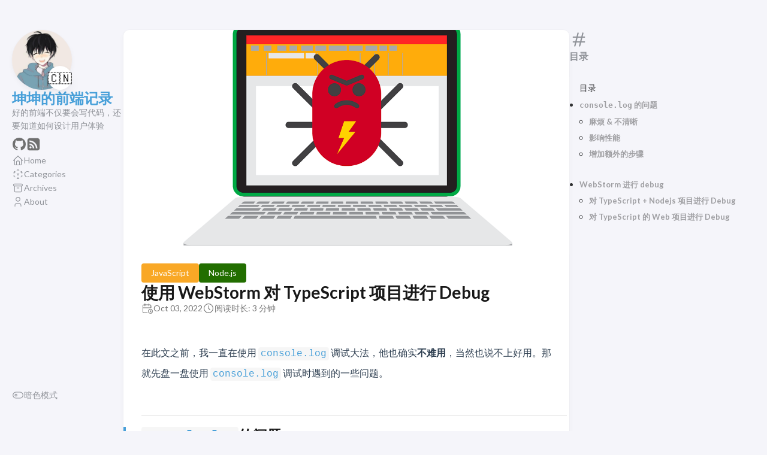

--- FILE ---
content_type: text/html
request_url: https://desnlee.com/post/node-ts-debug/
body_size: 11357
content:
<!DOCTYPE html>
<html lang="zh-cn" dir="ltr">
    <head><meta charset='utf-8'>
<meta name='viewport' content='width=device-width, initial-scale=1'><meta name='description' content="在此文之前，我一直在使用 console.log 调试大法，他也确实不难用，当然也说不上好用。那就先盘一盘使用 console.log 调试时遇到的一些问题。\nconsole.log 的问题 麻烦 &amp; 不清晰 要看哪个变量，就得写上一句 console.log，有时候同时打印多个，或者在 循环 之类的代码中进行 console.log，你不写个标志去表示是哪个变量，控制台打印出来的东西可能你都看不懂。所以使用 console.log 调试代码需要写很多字，麻烦且无意义，甚至影响了原本代码的可读性。\n">
<title>使用 WebStorm 对 TypeScript 项目进行 Debug</title>

<link rel='canonical' href='/post/node-ts-debug/'>

<link rel="stylesheet" href="/scss/style.min.f67cb642b1c8bcea55fa3d027d808dc778a35aaeb7ad12417c65b1d9e1f58711.css">
<meta property='og:title' content="使用 WebStorm 对 TypeScript 项目进行 Debug">
<meta property='og:description' content="在此文之前，我一直在使用 console.log 调试大法，他也确实不难用，当然也说不上好用。那就先盘一盘使用 console.log 调试时遇到的一些问题。\nconsole.log 的问题 麻烦 &amp; 不清晰 要看哪个变量，就得写上一句 console.log，有时候同时打印多个，或者在 循环 之类的代码中进行 console.log，你不写个标志去表示是哪个变量，控制台打印出来的东西可能你都看不懂。所以使用 console.log 调试代码需要写很多字，麻烦且无意义，甚至影响了原本代码的可读性。\n">
<meta property='og:url' content='/post/node-ts-debug/'>
<meta property='og:site_name' content='坤坤的前端记录'>
<meta property='og:type' content='article'><meta property='article:section' content='Post' /><meta property='article:tag' content='前端' /><meta property='article:tag' content='Node.js' /><meta property='article:tag' content='WebStorm' /><meta property='article:published_time' content='2022-10-03T00:00:00&#43;00:00'/><meta property='article:modified_time' content='2022-10-03T00:00:00&#43;00:00'/><meta property='og:image' content='https://cdn.desnlee.com/img/blog/64b541b292.png' />
<meta name="twitter:site" content="@DesnLee">
    <meta name="twitter:creator" content="@DesnLee"><meta name="twitter:title" content="使用 WebStorm 对 TypeScript 项目进行 Debug">
<meta name="twitter:description" content="在此文之前，我一直在使用 console.log 调试大法，他也确实不难用，当然也说不上好用。那就先盘一盘使用 console.log 调试时遇到的一些问题。\nconsole.log 的问题 麻烦 &amp; 不清晰 要看哪个变量，就得写上一句 console.log，有时候同时打印多个，或者在 循环 之类的代码中进行 console.log，你不写个标志去表示是哪个变量，控制台打印出来的东西可能你都看不懂。所以使用 console.log 调试代码需要写很多字，麻烦且无意义，甚至影响了原本代码的可读性。\n"><meta name="twitter:card" content="summary_large_image">
    <meta name="twitter:image" content='https://cdn.desnlee.com/img/blog/64b541b292.png' />
    <link rel="shortcut icon" href="/favicon.ico?v=1.0" />

    </head>
    <body class="
    article-page
    ">
    <script>
        (function() {
            const colorSchemeKey = 'StackColorScheme';
            if(!localStorage.getItem(colorSchemeKey)){
                localStorage.setItem(colorSchemeKey, "auto");
            }
        })();
    </script><script>
    (function() {
        const colorSchemeKey = 'StackColorScheme';
        const colorSchemeItem = localStorage.getItem(colorSchemeKey);
        const supportDarkMode = window.matchMedia('(prefers-color-scheme: dark)').matches === true;

        if (colorSchemeItem == 'dark' || colorSchemeItem === 'auto' && supportDarkMode) {
            

            document.documentElement.dataset.scheme = 'dark';
        } else {
            document.documentElement.dataset.scheme = 'light';
        }
    })();
</script>
<div class="container main-container flex on-phone--column extended"><aside class="sidebar left-sidebar sticky ">
    <button class="hamburger hamburger--spin" type="button" id="toggle-menu" aria-label="切换菜单">
        <span class="hamburger-box">
            <span class="hamburger-inner"></span>
        </span>
    </button>

    <header>
        
            
            <figure class="site-avatar">
                <a href="/">
                
                    <img src="https://cdn.desnlee.com/img/blog/avatar.jpg" width="300" height="300" class="site-logo" loading="lazy" alt="Avatar">
                
                </a>
                
                    <span class="emoji">🇨🇳</span>
                
            </figure>
            
        
        
        <div class="site-meta">
            <h1 class="site-name"><a href="/">坤坤的前端记录</a></h1>
            <h2 class="site-description">好的前端不仅要会写代码，还要知道如何设计用户体验</h2>
        </div>
    </header><ol class="menu-social">
            
                <li>
                    <a 
                        href='https://github.com/DesnLee'
                        target="_blank"
                        title="Github"
                        rel="me"
                    >
                        
                        
                            <svg t="1679715314026" class="icon" viewBox="0 0 1024 1024" version="1.1" xmlns="http://www.w3.org/2000/svg" p-id="2751"
     width="200" height="200">
    <path d="M512 42.666667A464.64 464.64 0 0 0 42.666667 502.186667 460.373333 460.373333 0 0 0 363.52 938.666667c23.466667 4.266667 32-9.813333 32-22.186667v-78.08c-130.56 27.733333-158.293333-61.44-158.293333-61.44a122.026667 122.026667 0 0 0-52.053334-67.413333c-42.666667-28.16 3.413333-27.733333 3.413334-27.733334a98.56 98.56 0 0 1 71.68 47.36 101.12 101.12 0 0 0 136.533333 37.973334 99.413333 99.413333 0 0 1 29.866667-61.44c-104.106667-11.52-213.333333-50.773333-213.333334-226.986667a177.066667 177.066667 0 0 1 47.36-124.16 161.28 161.28 0 0 1 4.693334-121.173333s39.68-12.373333 128 46.933333a455.68 455.68 0 0 1 234.666666 0c89.6-59.306667 128-46.933333 128-46.933333a161.28 161.28 0 0 1 4.693334 121.173333A177.066667 177.066667 0 0 1 810.666667 477.866667c0 176.64-110.08 215.466667-213.333334 226.986666a106.666667 106.666667 0 0 1 32 85.333334v125.866666c0 14.933333 8.533333 26.88 32 22.186667A460.8 460.8 0 0 0 981.333333 502.186667 464.64 464.64 0 0 0 512 42.666667"
          fill="#707070" p-id="2752"></path>
</svg>

                        
                    </a>
                </li>
            
                <li>
                    <a 
                        href='/post/index.xml'
                        target="_blank"
                        title="RSS"
                        rel="me"
                    >
                        
                        
                            <svg t="1679715521122" class="icon" viewBox="0 0 1024 1024" version="1.1" xmlns="http://www.w3.org/2000/svg" p-id="5988"
     width="200" height="200">
    <path d="M365.714286 731.428571c0-40.557714-32.585143-73.142857-73.142857-73.142857s-73.142857 32.585143-73.142858 73.142857 32.585143 73.142857 73.142858 73.142858 73.142857-32.585143 73.142857-73.142858z m200.557714 53.723429a346.258286 346.258286 0 0 0-327.424-327.424c-5.156571-0.585143-10.276571 1.718857-13.714286 5.156571S219.428571 470.893714 219.428571 476.013714v73.142857c0 9.728 7.424 17.700571 17.152 18.285715 117.138286 8.557714 211.419429 102.838857 220.013715 220.013714a18.212571 18.212571 0 0 0 18.285714 17.152h73.142857c5.156571 0 9.728-2.304 13.129143-5.705143s5.705143-8.557714 5.156571-13.714286z m219.428571 0.548571C775.972571 488.557714 535.405714 247.990857 238.262857 238.262857a13.897143 13.897143 0 0 0-13.129143 5.156572 18.578286 18.578286 0 0 0-5.705143 13.129142v73.142858c0 9.728 8.009143 17.700571 17.700572 18.285714 237.129143 8.557714 430.299429 201.728 438.857143 438.857143a18.651429 18.651429 0 0 0 18.285714 17.700571h73.142857a18.614857 18.614857 0 0 0 13.129143-5.705143 14.628571 14.628571 0 0 0 5.156571-13.129143zM950.857143 237.714286v548.571428c0 90.843429-73.728 164.571429-164.571429 164.571429h-548.571428A164.644571 164.644571 0 0 1 73.142857 786.285714v-548.571428C73.142857 146.870857 146.870857 73.142857 237.714286 73.142857h548.571428C877.129143 73.142857 950.857143 146.870857 950.857143 237.714286z"
          fill="#707070" p-id="5989"></path>
</svg>

                        
                    </a>
                </li>
            
        </ol><ol class="menu" id="main-menu">
        
        
        
        <li >
            <a href='/' >
                
                
                
                    <svg xmlns="http://www.w3.org/2000/svg" class="icon icon-tabler icon-tabler-home" width="24" height="24" viewBox="0 0 24 24" stroke-width="2" stroke="currentColor" fill="none" stroke-linecap="round" stroke-linejoin="round">
  <path stroke="none" d="M0 0h24v24H0z"/>
  <polyline points="5 12 3 12 12 3 21 12 19 12" />
  <path d="M5 12v7a2 2 0 0 0 2 2h10a2 2 0 0 0 2 -2v-7" />
  <path d="M9 21v-6a2 2 0 0 1 2 -2h2a2 2 0 0 1 2 2v6" />
</svg>



                
                <span>Home</span>
            </a>
        </li>
        
        
        <li >
            <a href='/categories' >
                
                
                
                    <svg xmlns="http://www.w3.org/2000/svg" class="icon icon-tabler icon-tabler-3d-cube-sphere" width="44" height="44" viewBox="0 0 24 24" stroke-width="1.5" stroke="currentColor" fill="none" stroke-linecap="round" stroke-linejoin="round">
    <path stroke="none" d="M0 0h24v24H0z" fill="none"/>
    <path d="M6 17.6l-2 -1.1v-2.5" />
    <path d="M4 10v-2.5l2 -1.1" />
    <path d="M10 4.1l2 -1.1l2 1.1" />
    <path d="M18 6.4l2 1.1v2.5" />
    <path d="M20 14v2.5l-2 1.12" />
    <path d="M14 19.9l-2 1.1l-2 -1.1" />
    <line x1="12" y1="12" x2="14" y2="10.9" />
    <line x1="18" y1="8.6" x2="20" y2="7.5" />
    <line x1="12" y1="12" x2="12" y2="14.5" />
    <line x1="12" y1="18.5" x2="12" y2="21" />
    <path d="M12 12l-2 -1.12" />
    <line x1="6" y1="8.6" x2="4" y2="7.5" />
</svg>
                
                <span>Categories</span>
            </a>
        </li>
        
        
        <li >
            <a href='/page/archives/' >
                
                
                
                    <svg xmlns="http://www.w3.org/2000/svg" class="icon icon-tabler icon-tabler-archive" width="24" height="24" viewBox="0 0 24 24" stroke-width="2" stroke="currentColor" fill="none" stroke-linecap="round" stroke-linejoin="round">
  <path stroke="none" d="M0 0h24v24H0z"/>
  <rect x="3" y="4" width="18" height="4" rx="2" />
  <path d="M5 8v10a2 2 0 0 0 2 2h10a2 2 0 0 0 2 -2v-10" />
  <line x1="10" y1="12" x2="14" y2="12" />
</svg>



                
                <span>Archives</span>
            </a>
        </li>
        
        
        <li >
            <a href='/page/about/' >
                
                
                
                    <svg xmlns="http://www.w3.org/2000/svg" class="icon icon-tabler icon-tabler-user" width="24" height="24" viewBox="0 0 24 24" stroke-width="2" stroke="currentColor" fill="none" stroke-linecap="round" stroke-linejoin="round">
  <path stroke="none" d="M0 0h24v24H0z"/>
  <circle cx="12" cy="7" r="4" />
  <path d="M6 21v-2a4 4 0 0 1 4 -4h4a4 4 0 0 1 4 4v2" />
</svg>



                
                <span>About</span>
            </a>
        </li>
        
        <li class="menu-bottom-section">
            <ol class="menu">

                
                    <li id="dark-mode-toggle">
                        <svg xmlns="http://www.w3.org/2000/svg" class="icon icon-tabler icon-tabler-toggle-left" width="24" height="24" viewBox="0 0 24 24" stroke-width="2" stroke="currentColor" fill="none" stroke-linecap="round" stroke-linejoin="round">
  <path stroke="none" d="M0 0h24v24H0z"/>
  <circle cx="8" cy="12" r="2" />
  <rect x="2" y="6" width="20" height="12" rx="6" />
</svg>



                        <svg xmlns="http://www.w3.org/2000/svg" class="icon icon-tabler icon-tabler-toggle-right" width="24" height="24" viewBox="0 0 24 24" stroke-width="2" stroke="currentColor" fill="none" stroke-linecap="round" stroke-linejoin="round">
  <path stroke="none" d="M0 0h24v24H0z"/>
  <circle cx="16" cy="12" r="2" />
  <rect x="2" y="6" width="20" height="12" rx="6" />
</svg>



                        <span>暗色模式</span>
                    </li>
                
            </ol>
        </li>
    </ol>
</aside>

    <aside class="sidebar right-sidebar sticky">
        
            
                
    <section class="widget archives">
        <div class="widget-icon">
            <svg xmlns="http://www.w3.org/2000/svg" class="icon icon-tabler icon-tabler-hash" width="24" height="24" viewBox="0 0 24 24" stroke-width="2" stroke="currentColor" fill="none" stroke-linecap="round" stroke-linejoin="round">
  <path stroke="none" d="M0 0h24v24H0z"/>
  <line x1="5" y1="9" x2="19" y2="9" />
  <line x1="5" y1="15" x2="19" y2="15" />
  <line x1="11" y1="4" x2="7" y2="20" />
  <line x1="17" y1="4" x2="13" y2="20" />
</svg>



        </div>
        <h2 class="widget-title section-title">目录</h2>
        
        <div class="widget--toc">
            <nav id="TableOfContents">
  <ul>
    <li><a href="#consolelog-的问题"><code>console.log</code> 的问题</a>
      <ul>
        <li><a href="#麻烦--不清晰">麻烦 &amp; 不清晰</a></li>
        <li><a href="#影响性能">影响性能</a></li>
        <li><a href="#增加额外的步骤">增加额外的步骤</a></li>
      </ul>
    </li>
    <li><a href="#webstorm-进行-debug">WebStorm 进行 debug</a>
      <ul>
        <li><a href="#对-typescript--nodejs-项目进行-debug">对 TypeScript + Nodejs 项目进行 Debug</a></li>
        <li><a href="#对-typescript-的-web-项目进行-debug">对 TypeScript 的 Web 项目进行 Debug</a></li>
      </ul>
    </li>
  </ul>
</nav>
        </div>
    </section>

            
        
    </aside>


            <main class="main full-width">
    <article class="has-image main-article">
    <header class="article-header">
        <div class="article-image">
            <a href="/post/node-ts-debug/">
                
                    <img src="https://cdn.desnlee.com/img/blog/64b541b292.png" loading="lazy" alt="Featured image of post 使用 WebStorm 对 TypeScript 项目进行 Debug" />
                
            </a>
        </div>
    

    <div class="article-details">
    
    <header class="article-category">
        
            <a href="/categories/javascript/" style="background-color: #F9A826; color: #fff;">
                JavaScript
            </a>
        
            <a href="/categories/node/" style="background-color: #226E00; color: #fff;">
                Node.js
            </a>
        
    </header>
    

    <div class="article-title-wrapper">
        <h2 class="article-title">
            <a href="/post/node-ts-debug/">使用 WebStorm 对 TypeScript 项目进行 Debug</a>
        </h2>
    
        
    </div>

    
    
    
    
    <footer class="article-time">
        
            <div>
                <svg xmlns="http://www.w3.org/2000/svg" class="icon icon-tabler icon-tabler-calendar-time" width="56" height="56" viewBox="0 0 24 24" stroke-width="2" stroke="currentColor" fill="none" stroke-linecap="round" stroke-linejoin="round">
  <path stroke="none" d="M0 0h24v24H0z"/>
  <path d="M11.795 21h-6.795a2 2 0 0 1 -2 -2v-12a2 2 0 0 1 2 -2h12a2 2 0 0 1 2 2v4" />
  <circle cx="18" cy="18" r="4" />
  <path d="M15 3v4" />
  <path d="M7 3v4" />
  <path d="M3 11h16" />
  <path d="M18 16.496v1.504l1 1" />
</svg>
                <time class="article-time--published">Oct 03, 2022</time>
            </div>
        

        
            <div>
                <svg xmlns="http://www.w3.org/2000/svg" class="icon icon-tabler icon-tabler-clock" width="24" height="24" viewBox="0 0 24 24" stroke-width="2" stroke="currentColor" fill="none" stroke-linecap="round" stroke-linejoin="round">
  <path stroke="none" d="M0 0h24v24H0z"/>
  <circle cx="12" cy="12" r="9" />
  <polyline points="12 7 12 12 15 15" />
</svg>



                <time class="article-time--reading">
                    阅读时长: 3 分钟
                </time>
            </div>
        
    </footer>
    

    
</div>

</header>

    <section class="article-content">
    
    
    <p>在此文之前，我一直在使用 <code>console.log</code> 调试大法，他也确实<strong>不难用</strong>，当然也说不上好用。那就先盘一盘使用 <code>console.log</code> 调试时遇到的一些问题。</p>
<h2 id="consolelog-的问题"><code>console.log</code> 的问题
</h2><h3 id="麻烦--不清晰">麻烦 &amp; 不清晰
</h3><p>要看哪个变量，就得写上一句 <code>console.log</code>，有时候同时打印多个，或者在 <strong>循环</strong> 之类的代码中进行 <code>console.log</code>，你不写个标志去表示是哪个变量，控制台打印出来的东西可能你都看不懂。所以使用 <code>console.log</code> 调试代码需要写很多字，麻烦且无意义，甚至影响了原本代码的可读性。</p>
<div class="highlight"><div class="chroma">
<table class="lntable"><tr><td class="lntd">
<pre tabindex="0" class="chroma"><code><span class="lnt" id="hl-0-1"><a class="lnlinks" href="#hl-0-1"> 1</a>
</span><span class="lnt" id="hl-0-2"><a class="lnlinks" href="#hl-0-2"> 2</a>
</span><span class="lnt" id="hl-0-3"><a class="lnlinks" href="#hl-0-3"> 3</a>
</span><span class="lnt" id="hl-0-4"><a class="lnlinks" href="#hl-0-4"> 4</a>
</span><span class="lnt" id="hl-0-5"><a class="lnlinks" href="#hl-0-5"> 5</a>
</span><span class="lnt" id="hl-0-6"><a class="lnlinks" href="#hl-0-6"> 6</a>
</span><span class="lnt" id="hl-0-7"><a class="lnlinks" href="#hl-0-7"> 7</a>
</span><span class="lnt" id="hl-0-8"><a class="lnlinks" href="#hl-0-8"> 8</a>
</span><span class="lnt" id="hl-0-9"><a class="lnlinks" href="#hl-0-9"> 9</a>
</span><span class="lnt" id="hl-0-10"><a class="lnlinks" href="#hl-0-10">10</a>
</span><span class="lnt" id="hl-0-11"><a class="lnlinks" href="#hl-0-11">11</a>
</span><span class="lnt" id="hl-0-12"><a class="lnlinks" href="#hl-0-12">12</a>
</span><span class="lnt" id="hl-0-13"><a class="lnlinks" href="#hl-0-13">13</a>
</span><span class="lnt" id="hl-0-14"><a class="lnlinks" href="#hl-0-14">14</a>
</span><span class="lnt" id="hl-0-15"><a class="lnlinks" href="#hl-0-15">15</a>
</span></code></pre></td>
<td class="lntd">
<pre tabindex="0" class="chroma"><code class="language-javascript" data-lang="javascript"><span class="line"><span class="cl"><span class="c1">// 假设是从某个接口获取到的数据
</span></span></span><span class="line"><span class="cl"><span class="kr">const</span> <span class="nx">originalArr</span> <span class="o">=</span> <span class="p">[</span><span class="mi">1</span><span class="p">,</span> <span class="mi">2</span><span class="p">,</span> <span class="mi">3</span><span class="p">,</span> <span class="mi">4</span><span class="p">,</span> <span class="mi">5</span><span class="p">,</span> <span class="mi">6</span><span class="p">,</span> <span class="mi">7</span><span class="p">,</span> <span class="mi">8</span><span class="p">,</span> <span class="mi">9</span><span class="p">];</span>
</span></span><span class="line"><span class="cl"><span class="nx">console</span><span class="p">.</span><span class="nx">log</span><span class="p">(</span><span class="s1">&#39;originalArr: &#39;</span><span class="p">,</span><span class="nx">originalArr</span><span class="p">);</span>
</span></span><span class="line"><span class="cl">
</span></span><span class="line"><span class="cl"><span class="c1">// 一些处理代码，最终得到需要的数据
</span></span></span><span class="line"><span class="cl"><span class="kr">const</span> <span class="nx">processedArr</span> <span class="o">=</span> <span class="nx">originalArr</span><span class="p">.</span><span class="nx">map</span><span class="p">((</span><span class="nx">item</span><span class="p">)</span> <span class="p">=&gt;</span> <span class="p">{</span>
</span></span><span class="line"><span class="cl">  <span class="k">return</span> <span class="nx">item</span> <span class="o">+</span> <span class="mi">1</span><span class="p">;</span>
</span></span><span class="line"><span class="cl"><span class="p">}).</span><span class="nx">filter</span><span class="p">((</span><span class="nx">item</span><span class="p">)</span> <span class="p">=&gt;</span> <span class="nx">item</span> <span class="o">&lt;</span> <span class="mi">5</span><span class="p">)</span>
</span></span><span class="line"><span class="cl"><span class="nx">console</span><span class="p">.</span><span class="nx">log</span><span class="p">(</span><span class="s1">&#39;processedArr: &#39;</span><span class="p">,</span> <span class="nx">processedArr</span><span class="p">);</span>
</span></span><span class="line"><span class="cl">
</span></span><span class="line"><span class="cl"><span class="c1">// 开始处理业务
</span></span></span><span class="line"><span class="cl"><span class="nx">console</span><span class="p">.</span><span class="nx">log</span><span class="p">(</span><span class="s1">&#39;开始循环 processedArr&#39;</span><span class="p">)</span>
</span></span><span class="line"><span class="cl"><span class="k">for</span><span class="p">(</span><span class="kd">let</span> <span class="nx">i</span> <span class="o">=</span> <span class="mi">0</span><span class="p">;</span> <span class="nx">i</span> <span class="o">&lt;</span> <span class="nx">processedArr</span><span class="p">.</span><span class="nx">length</span><span class="p">;</span> <span class="nx">i</span><span class="o">++</span><span class="p">)</span> <span class="p">{</span>
</span></span><span class="line"><span class="cl">  <span class="nx">console</span><span class="p">.</span><span class="nx">log</span><span class="p">(</span><span class="s1">&#39;i: &#39;</span><span class="p">,</span><span class="nx">i</span><span class="p">,</span><span class="s1">&#39; value: &#39;</span><span class="p">,</span><span class="nx">processedArr</span><span class="p">[</span><span class="nx">i</span><span class="p">]);</span>
</span></span><span class="line"><span class="cl"><span class="p">}</span>
</span></span></code></pre></td></tr></table>
</div>
</div><p><img src="/post/node-ts-debug/assets/38210.png"
	width="1022"
	height="436"
	srcset="/post/node-ts-debug/assets/38210_hu_9cf3b7c3d499bc4f.png 480w, /post/node-ts-debug/assets/38210_hu_cfa88da1a36d37b6.png 1024w"
	loading="lazy"
	
		alt="执行结果"
	
	
		class="gallery-image" 
		data-flex-grow="234"
		data-flex-basis="562px"
	
></p>
<p>可以看到，在需要调试多个变量时我们需要加很多标志以更清晰地看到变量的值，最终导致了 3 行代码变成了 8 行代码，太麻烦了而且降低了代码的可读性。</p>
<h3 id="影响性能">影响性能
</h3><p>这个问题是我在看 <strong>神光大佬</strong>
的一篇测试文章之后才了解的。<a class="link" href="https://mp.weixin.qq.com/s/qOcRstlY7oYjbH25Cgyt1g"  target="_blank" rel="noopener"
    >千万别让 console.log 上生产！用 Performance 和 Memory 告诉你为什么</a></p>
<p>总结一下主要就是 <strong>console.log 可能会导致内存泄漏。</strong></p>
<h3 id="增加额外的步骤">增加额外的步骤
</h3><p>对于调试使用的 <code>console.log</code> ，我认为是一定不能上生产环境的。</p>
<p>所以在构建工具的配置中需要添加移除 <code>console.log</code> 的配置，这样会防止意外的在生产环境中在控制台输出了奇怪的东西。</p>
<p>例如在 <code>vite</code> 中配置 <code>terser</code> ：</p>
<div class="highlight"><div class="chroma">
<table class="lntable"><tr><td class="lntd">
<pre tabindex="0" class="chroma"><code><span class="lnt" id="hl-1-1"><a class="lnlinks" href="#hl-1-1"> 1</a>
</span><span class="lnt" id="hl-1-2"><a class="lnlinks" href="#hl-1-2"> 2</a>
</span><span class="lnt" id="hl-1-3"><a class="lnlinks" href="#hl-1-3"> 3</a>
</span><span class="lnt" id="hl-1-4"><a class="lnlinks" href="#hl-1-4"> 4</a>
</span><span class="lnt" id="hl-1-5"><a class="lnlinks" href="#hl-1-5"> 5</a>
</span><span class="lnt" id="hl-1-6"><a class="lnlinks" href="#hl-1-6"> 6</a>
</span><span class="lnt" id="hl-1-7"><a class="lnlinks" href="#hl-1-7"> 7</a>
</span><span class="lnt" id="hl-1-8"><a class="lnlinks" href="#hl-1-8"> 8</a>
</span><span class="lnt" id="hl-1-9"><a class="lnlinks" href="#hl-1-9"> 9</a>
</span><span class="lnt" id="hl-1-10"><a class="lnlinks" href="#hl-1-10">10</a>
</span><span class="lnt" id="hl-1-11"><a class="lnlinks" href="#hl-1-11">11</a>
</span></code></pre></td>
<td class="lntd">
<pre tabindex="0" class="chroma"><code class="language-javascript" data-lang="javascript"><span class="line"><span class="cl"><span class="nx">build</span><span class="o">:</span> <span class="p">{</span>
</span></span><span class="line"><span class="cl">  <span class="nx">minify</span><span class="o">:</span> <span class="s1">&#39;terser&#39;</span><span class="p">,</span>
</span></span><span class="line"><span class="cl">  <span class="nx">terserOptions</span><span class="o">:</span> <span class="p">{</span>
</span></span><span class="line"><span class="cl">    <span class="nx">compress</span><span class="o">:</span> <span class="p">{</span>
</span></span><span class="line"><span class="cl">      <span class="c1">// 移除 console
</span></span></span><span class="line"><span class="cl">      <span class="nx">drop_console</span><span class="o">:</span> <span class="kc">true</span><span class="p">,</span>
</span></span><span class="line"><span class="cl">      <span class="c1">// 移除 debugger
</span></span></span><span class="line"><span class="cl">      <span class="nx">drop_debugger</span><span class="o">:</span> <span class="kc">true</span><span class="p">,</span>
</span></span><span class="line"><span class="cl">    <span class="p">}</span>
</span></span><span class="line"><span class="cl">  <span class="p">}</span>
</span></span><span class="line"><span class="cl"><span class="p">}</span>
</span></span></code></pre></td></tr></table>
</div>
</div><p>但这样有个问题，你可能真的想在生产环境中输出一些东西，那就不能打包时候移除所有的 <code>console.log</code> 了，这就很尴尬了。</p>
<p>例如 <strong>discord</strong> 网站会在控制台打印警告来预防不懂的普通用户在这里输入一些恶意代码而造成信息泄露，并且很贴心的告诉 <strong>懂行的人</strong> 我这里招人：</p>
<p><img src="/post/node-ts-debug/assets/70293.png"
	width="1195"
	height="382"
	srcset="/post/node-ts-debug/assets/70293_hu_6a5874f33837ff7b.png 480w, /post/node-ts-debug/assets/70293_hu_a245ac201e6dc498.png 1024w"
	loading="lazy"
	
		alt="70293"
	
	
		class="gallery-image" 
		data-flex-grow="312"
		data-flex-basis="750px"
	
></p>
<p>所以这时候在打包的时候就要进行更多的步骤了。</p>
<p>基于以上这些问题，我开始慢慢转向 Debug 调试。</p>
<h2 id="webstorm-进行-debug">WebStorm 进行 debug
</h2><p>对于 JavaScript 文件的 debug 是很简单的，只需要在文件右键 选择调试该文件即可。</p>
<p><img src="/post/node-ts-debug/assets/20981.png"
	width="716"
	height="290"
	srcset="/post/node-ts-debug/assets/20981_hu_da484962b3dacf0f.png 480w, /post/node-ts-debug/assets/20981_hu_5f64caedd6413f5e.png 1024w"
	loading="lazy"
	
		alt="20981"
	
	
		class="gallery-image" 
		data-flex-grow="246"
		data-flex-basis="592px"
	
></p>
<p>或者也可以自己在右上角进行手动添加，只需要配置工作目录和文件即可：</p>
<p><img src="/post/node-ts-debug/assets/86383.png"
	width="2152"
	height="1454"
	srcset="/post/node-ts-debug/assets/86383_hu_b60fca33debb2f75.png 480w, /post/node-ts-debug/assets/86383_hu_d06a214d3debc336.png 1024w"
	loading="lazy"
	
		alt="86383"
	
	
		class="gallery-image" 
		data-flex-grow="148"
		data-flex-basis="355px"
	
></p>
<p>这里主要说说对 TypeScript 的调试。</p>
<h3 id="对-typescript--nodejs-项目进行-debug">对 TypeScript + Nodejs 项目进行 Debug
</h3><p>首先可以运行 ts 文件的有 esno，ts-node，deno 等很多，但是在 WebStorm 的调试配置中统统没有，所以我们选用 node 配置 flag 通过 ts-node 进行调试。</p>
<p>首先需要添加项目依赖，全局依赖不行！全局依赖不行！全局依赖不行！这里的版本以我目前的最新版本示例：</p>
<div class="highlight"><div class="chroma">
<table class="lntable"><tr><td class="lntd">
<pre tabindex="0" class="chroma"><code><span class="lnt" id="hl-2-1"><a class="lnlinks" href="#hl-2-1">1</a>
</span><span class="lnt" id="hl-2-2"><a class="lnlinks" href="#hl-2-2">2</a>
</span><span class="lnt" id="hl-2-3"><a class="lnlinks" href="#hl-2-3">3</a>
</span><span class="lnt" id="hl-2-4"><a class="lnlinks" href="#hl-2-4">4</a>
</span><span class="lnt" id="hl-2-5"><a class="lnlinks" href="#hl-2-5">5</a>
</span></code></pre></td>
<td class="lntd">
<pre tabindex="0" class="chroma"><code class="language-json" data-lang="json"><span class="line"><span class="cl"><span class="s2">&#34;devDependencies&#34;</span><span class="err">:</span> <span class="p">{</span>
</span></span><span class="line"><span class="cl">  <span class="nt">&#34;@types/node&#34;</span><span class="p">:</span> <span class="s2">&#34;^18.11.18&#34;</span><span class="p">,</span>
</span></span><span class="line"><span class="cl">  <span class="nt">&#34;ts-node&#34;</span><span class="p">:</span> <span class="s2">&#34;^10.9.1&#34;</span><span class="p">,</span>
</span></span><span class="line"><span class="cl">  <span class="nt">&#34;typescript&#34;</span><span class="p">:</span> <span class="s2">&#34;^4.9.4&#34;</span>
</span></span><span class="line"><span class="cl"><span class="p">}</span>
</span></span></code></pre></td></tr></table>
</div>
</div><p>安装完项目依赖之后就可以进行 debug 配置了。</p>
<p><img src="/post/node-ts-debug/assets/28650.png"
	width="1372"
	height="1108"
	srcset="/post/node-ts-debug/assets/28650_hu_7866894a8fe89844.png 480w, /post/node-ts-debug/assets/28650_hu_feffca388856bdd1.png 1024w"
	loading="lazy"
	
		alt="28650"
	
	
		class="gallery-image" 
		data-flex-grow="123"
		data-flex-basis="297px"
	
></p>
<p>这里的解释器就选择 node 即可，形参中填入 <code>--loader ts-node/esm --experimental-specifier-resolution=node</code> ，目录使用项目根目录，直接在 JavaScript 文件中填入运行的 ts 文件相对根目录的路径即可。</p>
<p>最终这个命令相当于</p>
<div class="highlight"><div class="chroma">
<table class="lntable"><tr><td class="lntd">
<pre tabindex="0" class="chroma"><code><span class="lnt" id="hl-3-1"><a class="lnlinks" href="#hl-3-1">1</a>
</span><span class="lnt" id="hl-3-2"><a class="lnlinks" href="#hl-3-2">2</a>
</span></code></pre></td>
<td class="lntd">
<pre tabindex="0" class="chroma"><code class="language-bash" data-lang="bash"><span class="line"><span class="cl"><span class="nb">cd</span> 项目根目录
</span></span><span class="line"><span class="cl">node --loader ts-node/esm --experimental-specifier-resolution<span class="o">=</span>node src/index.ts
</span></span></code></pre></td></tr></table>
</div>
</div><p>除此之外你需要告诉 ts-node 类型的来源，所以在文件顶部需要添加：</p>
<div class="highlight"><div class="chroma">
<table class="lntable"><tr><td class="lntd">
<pre tabindex="0" class="chroma"><code><span class="lnt" id="hl-4-1"><a class="lnlinks" href="#hl-4-1">1</a>
</span></code></pre></td>
<td class="lntd">
<pre tabindex="0" class="chroma"><code class="language-typescript" data-lang="typescript"><span class="line"><span class="cl"><span class="c1">/// &lt;reference path=&#34;../types/config.d.ts&#34; /&gt;
</span></span></span></code></pre></td></tr></table>
</div>
</div><p>path 填入类型定义文件的相对路径即可。</p>
<p>至此，你就可以在 WebStorm 右上角选择此 Debug 配置进行断点调试了。注意执行是点击红色小虫子运行，不是绿色三角形运行。</p>
<h3 id="对-typescript-的-web-项目进行-debug">对 TypeScript 的 Web 项目进行 Debug
</h3><p>对 web 项目进行调试就不需要配置这么多东西了，直接使用构建工具的 <code>dev</code> 模式运行，然后按住 <code>control</code> 点击打印出的 <strong>localhost</strong> 的 dev 地址，WebStorm 会自动打开一个浏览器窗口并进入 debug 模式。注意这里一定要先打开 dev 服务器 debug 才可以正常连接。</p>
<hr>
<p>至此，我们的 TypeScript 项目都可以使用 debug 进行断点调试了，只需轻轻一点，即可单步执行代码，让代码执行更清晰，再也不用写 <code>console.log</code> 了。</p>

</section>


    <footer class="article-footer">
    
    <section class="article-tags">
        
            <a href="/tags/%E5%89%8D%E7%AB%AF/">前端</a>
        
            <a href="/tags/node.js/">Node.js</a>
        
            <a href="/tags/webstorm/">WebStorm</a>
        
    </section>


    
    <section class="article-copyright">
        <svg xmlns="http://www.w3.org/2000/svg" class="icon icon-tabler icon-tabler-copyright" width="24" height="24" viewBox="0 0 24 24" stroke-width="2" stroke="currentColor" fill="none" stroke-linecap="round" stroke-linejoin="round">
  <path stroke="none" d="M0 0h24v24H0z"/>
  <circle cx="12" cy="12" r="9" />
  <path d="M14.5 9a3.5 4 0 1 0 0 6" />
</svg>



        <span>Licensed under CC BY-NC-SA 4.0</span>
    </section>
    </footer>


    
        <link 
                rel="stylesheet" 
                href="https://cdn.jsdelivr.net/npm/katex@0.16.9/dist/katex.min.css"integrity="sha384-n8MVd4RsNIU0tAv4ct0nTaAbDJwPJzDEaqSD1odI&#43;WdtXRGWt2kTvGFasHpSy3SV"crossorigin="anonymous"
            ><script 
                src="https://cdn.jsdelivr.net/npm/katex@0.16.9/dist/katex.min.js"integrity="sha384-XjKyOOlGwcjNTAIQHIpgOno0Hl1YQqzUOEleOLALmuqehneUG&#43;vnGctmUb0ZY0l8"crossorigin="anonymous"
                defer
                >
            </script><script 
                src="https://cdn.jsdelivr.net/npm/katex@0.16.9/dist/contrib/auto-render.min.js"integrity="sha384-&#43;VBxd3r6XgURycqtZ117nYw44OOcIax56Z4dCRWbxyPt0Koah1uHoK0o4&#43;/RRE05"crossorigin="anonymous"
                defer
                >
            </script><script>
    window.addEventListener("DOMContentLoaded", () => {
        renderMathInElement(document.body, {
            delimiters: [
                { left: "$$", right: "$$", display: true },
                { left: "$", right: "$", display: false },
                { left: "\\(", right: "\\)", display: false },
                { left: "\\[", right: "\\]", display: true }
            ],
            ignoredClasses: ["gist"]
        });})
</script>
    
</article>

    

    

<aside class="related-content--wrapper">
    <h2 class="section-title">相关文章</h2>
    <div class="related-content">
        <div class="flex article-list--tile">
            
                
<article class="has-image">
    <a href="/post/sub-store-pwa/">
        
        
            <div class="article-image">
                
                    <img src="https://cdn.desnlee.com/img/blog/a54e677efe.jpg" loading="lazy" data-key="sub-store-pwa" data-hash="https://cdn.desnlee.com/img/blog/a54e677efe.jpg"/>
                
            </div>
        

        <div class="article-details">
            <h2 class="article-title">开源项目 sub-store 之 PWA 适配</h2>
        </div>
    </a>
</article>

            
                
<article class="has-image">
    <a href="/post/sub-store-css/">
        
        
            <div class="article-image">
                
                    <img src="https://cdn.desnlee.com/img/blog/506e0fe2f9.jpg" loading="lazy" data-key="sub-store-css" data-hash="https://cdn.desnlee.com/img/blog/506e0fe2f9.jpg"/>
                
            </div>
        

        <div class="article-details">
            <h2 class="article-title">开源项目 sub-store 之主题</h2>
        </div>
    </a>
</article>

            
                
<article class="has-image">
    <a href="/post/dom-diff/">
        
        
            <div class="article-image">
                
                    <img src="https://cdn.desnlee.com/img/blog/fdf96fe4c9.jpg" loading="lazy" data-key="dom-diff" data-hash="https://cdn.desnlee.com/img/blog/fdf96fe4c9.jpg"/>
                
            </div>
        

        <div class="article-details">
            <h2 class="article-title">虚拟 DOM 和 DOM diff</h2>
        </div>
    </a>
</article>

            
                
<article class="has-image">
    <a href="/post/vue3-markdown/">
        
        
            <div class="article-image">
                
                    <img src="https://cdn.desnlee.com/img/blog/c5bf6bb67d.png" loading="lazy" data-key="vue3-markdown" data-hash="https://cdn.desnlee.com/img/blog/c5bf6bb67d.png"/>
                
            </div>
        

        <div class="article-details">
            <h2 class="article-title">记一次 Vue 3 动态展示 markdown 文件</h2>
        </div>
    </a>
</article>

            
                
<article class="has-image">
    <a href="/post/vue3-desn-ui/">
        
        
            <div class="article-image">
                
                    <img src="https://cdn.desnlee.com/img/blog/8e5960816a.png" loading="lazy" data-key="vue3-desn-ui" data-hash="https://cdn.desnlee.com/img/blog/8e5960816a.png"/>
                
            </div>
        

        <div class="article-details">
            <h2 class="article-title">Vue.js 3 UI 组件库项目总结</h2>
        </div>
    </a>
</article>

            
        </div>
    </div>
</aside>

     
    
        
    

    <footer class="site-footer">
    <section class="copyright">
        &copy; 
        
            2020 - 
        
        2026 坤坤的前端记录
    </section>
    
    <section class="powerby">
        
            <a target="_blank" rel="noopener" href="http://beian.miit.gov.cn/">浙ICP备2021009729号</a> <br/>
        使用 <a href="https://gohugo.io/" target="_blank" rel="noopener">Hugo</a> 构建 <br />
        主题 <b><a href="https://github.com/CaiJimmy/hugo-theme-stack" target="_blank" rel="noopener" data-version="3.26.0">Stack</a></b> 由 <a href="https://jimmycai.com" target="_blank" rel="noopener">Jimmy</a> 设计
    </section>
</footer>


    
<div class="pswp" tabindex="-1" role="dialog" aria-hidden="true">

    
    <div class="pswp__bg"></div>

    
    <div class="pswp__scroll-wrap">

        
        <div class="pswp__container">
            <div class="pswp__item"></div>
            <div class="pswp__item"></div>
            <div class="pswp__item"></div>
        </div>

        
        <div class="pswp__ui pswp__ui--hidden">

            <div class="pswp__top-bar">

                

                <div class="pswp__counter"></div>

                <button class="pswp__button pswp__button--close" title="Close (Esc)"></button>

                <button class="pswp__button pswp__button--share" title="Share"></button>

                <button class="pswp__button pswp__button--fs" title="Toggle fullscreen"></button>

                <button class="pswp__button pswp__button--zoom" title="Zoom in/out"></button>

                
                
                <div class="pswp__preloader">
                    <div class="pswp__preloader__icn">
                        <div class="pswp__preloader__cut">
                            <div class="pswp__preloader__donut"></div>
                        </div>
                    </div>
                </div>
            </div>

            <div class="pswp__share-modal pswp__share-modal--hidden pswp__single-tap">
                <div class="pswp__share-tooltip"></div>
            </div>

            <button class="pswp__button pswp__button--arrow--left" title="Previous (arrow left)">
            </button>

            <button class="pswp__button pswp__button--arrow--right" title="Next (arrow right)">
            </button>

            <div class="pswp__caption">
                <div class="pswp__caption__center"></div>
            </div>

        </div>

    </div>

</div><script 
                src="https://cdn.jsdelivr.net/npm/photoswipe@4.1.3/dist/photoswipe.min.js"integrity="sha256-ePwmChbbvXbsO02lbM3HoHbSHTHFAeChekF1xKJdleo="crossorigin="anonymous"
                defer
                >
            </script><script 
                src="https://cdn.jsdelivr.net/npm/photoswipe@4.1.3/dist/photoswipe-ui-default.min.js"integrity="sha256-UKkzOn/w1mBxRmLLGrSeyB4e1xbrp4xylgAWb3M42pU="crossorigin="anonymous"
                defer
                >
            </script><link 
                rel="stylesheet" 
                href="https://cdn.jsdelivr.net/npm/photoswipe@4.1.3/dist/default-skin/default-skin.min.css"crossorigin="anonymous"
            ><link 
                rel="stylesheet" 
                href="https://cdn.jsdelivr.net/npm/photoswipe@4.1.3/dist/photoswipe.min.css"crossorigin="anonymous"
            >

            </main>
        </div>
        <script 
                src="https://cdn.jsdelivr.net/npm/node-vibrant@3.1.6/dist/vibrant.min.js"integrity="sha256-awcR2jno4kI5X0zL8ex0vi2z&#43;KMkF24hUW8WePSA9HM="crossorigin="anonymous"
                
                >
            </script><script type="text/javascript" src="/ts/main.js" defer></script>
<script>
    (function () {
        const customFont = document.createElement('link');
        customFont.href = "https://fonts.googleapis.com/css2?family=Lato:wght@300;400;700&display=swap";

        customFont.type = "text/css";
        customFont.rel = "stylesheet";

        document.head.appendChild(customFont);
    }());
</script>

    </body>
</html>
